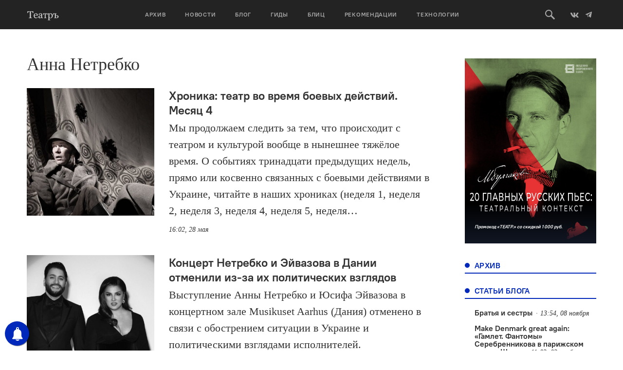

--- FILE ---
content_type: text/css
request_url: https://oteatre.info/wp-content/themes/oteatre2019/assets/css/grid.css?ver=1.0.2
body_size: 1711
content:
.row,
.row-pad {
  display: flex;
  flex-wrap: wrap;
  margin-right: -15px;
  margin-left: -15px;
}

.row-bottom {
  display: flex;
  flex-wrap: wrap;
  margin-top: 15px;
}

.row .clearfix,
.row-pad .clearfix {
  width: 100%;
  flex: 0 0 100%;
  max-width: 100%;
}

.row .col-xxs-1, .row .col-xs-1, .row .col-sm-1, .row .col-md-1, .row .col-lg-1, .row .col-xxs-2, .row .col-xs-2, .row .col-sm-2, .row .col-md-2, .row .col-lg-2, .row .col-xxs-3, .row .col-xs-3, .row .col-sm-3, .row .col-md-3, .row .col-lg-3, .row .col-xxs-4, .row .col-xs-4, .row .col-sm-4, .row .col-md-4, .row .col-lg-4, .row .col-xxs-5, .row .col-xs-5, .row .col-sm-5, .row .col-md-5, .row .col-lg-5, .row .col-xxs-6, .row .col-xs-6, .row .col-sm-6, .row .col-md-6, .row .col-lg-6, .row .col-xxs-7, .row .col-xs-7, .row .col-sm-7, .row .col-md-7, .row .col-lg-7, .row .col-xxs-8, .row .col-xs-8, .row .col-sm-8, .row .col-md-8, .row .col-lg-8, .row .col-xxs-9, .row .col-xs-9, .row .col-sm-9, .row .col-md-9, .row .col-lg-9, .row .col-xxs-10, .row .col-xs-10, .row .col-sm-10, .row .col-md-10, .row .col-lg-10, .row .col-xxs-11, .row .col-xs-11, .row .col-sm-11, .row .col-md-11, .row .col-lg-11, .row .col-xxs-12, .row .col-xs-12, .row .col-sm-12, .row .col-md-12, .row .col-lg-12 {
  width: calc(100% - 30px);
  margin-right: 15px;
  margin-left: 15px;
  flex: 0 0 calc(100% - 30px);
  max-width: calc(100% - 30px);
}

@media (max-width: 480px) {
  .row .col-xxs-1 {
    width: calc(8.33333% - 30px);
    flex: 0 0 calc(8.33333% - 30px);
    max-width: calc(8.33333% - 30px);
  }
  .row .col-xxs-offset-1 {
    margin-left: 8.33333%;
  }
  .row .col-xxs-2 {
    width: calc(16.66667% - 30px);
    flex: 0 0 calc(16.66667% - 30px);
    max-width: calc(16.66667% - 30px);
  }
  .row .col-xxs-offset-2 {
    margin-left: 16.66667%;
  }
  .row .col-xxs-3 {
    width: calc(25% - 30px);
    flex: 0 0 calc(25% - 30px);
    max-width: calc(25% - 30px);
  }
  .row .col-xxs-offset-3 {
    margin-left: 25%;
  }
  .row .col-xxs-4 {
    width: calc(33.33333% - 30px);
    flex: 0 0 calc(33.33333% - 30px);
    max-width: calc(33.33333% - 30px);
  }
  .row .col-xxs-offset-4 {
    margin-left: 33.33333%;
  }
  .row .col-xxs-5 {
    width: calc(41.66667% - 30px);
    flex: 0 0 calc(41.66667% - 30px);
    max-width: calc(41.66667% - 30px);
  }
  .row .col-xxs-offset-5 {
    margin-left: 41.66667%;
  }
  .row .col-xxs-6 {
    width: calc(50% - 30px);
    flex: 0 0 calc(50% - 30px);
    max-width: calc(50% - 30px);
  }
  .row .col-xxs-offset-6 {
    margin-left: 50%;
  }
  .row .col-xxs-7 {
    width: calc(58.33333% - 30px);
    flex: 0 0 calc(58.33333% - 30px);
    max-width: calc(58.33333% - 30px);
  }
  .row .col-xxs-offset-7 {
    margin-left: 58.33333%;
  }
  .row .col-xxs-8 {
    width: calc(66.66667% - 30px);
    flex: 0 0 calc(66.66667% - 30px);
    max-width: calc(66.66667% - 30px);
  }
  .row .col-xxs-offset-8 {
    margin-left: 66.66667%;
  }
  .row .col-xxs-9 {
    width: calc(75% - 30px);
    flex: 0 0 calc(75% - 30px);
    max-width: calc(75% - 30px);
  }
  .row .col-xxs-offset-9 {
    margin-left: 75%;
  }
  .row .col-xxs-10 {
    width: calc(83.33333% - 30px);
    flex: 0 0 calc(83.33333% - 30px);
    max-width: calc(83.33333% - 30px);
  }
  .row .col-xxs-offset-10 {
    margin-left: 83.33333%;
  }
  .row .col-xxs-11 {
    width: calc(91.66667% - 30px);
    flex: 0 0 calc(91.66667% - 30px);
    max-width: calc(91.66667% - 30px);
  }
  .row .col-xxs-offset-11 {
    margin-left: 91.66667%;
  }
  .row .col-xxs-12 {
    width: calc(100% - 30px);
    flex: 0 0 calc(100% - 30px);
    max-width: calc(100% - 30px);
  }
  .row .col-xxs-offset-12 {
    margin-left: 100%;
  }
}

@media (min-width: 481px) and (max-width: 767px) {
  .row .col-xs-1 {
    width: calc(8.33333% - 30px);
    flex: 0 0 calc(8.33333% - 30px);
    max-width: calc(8.33333% - 30px);
  }
  .row .col-xs-offset-1 {
    margin-left: 8.33333%;
  }
  .row .col-xs-2 {
    width: calc(16.66667% - 30px);
    flex: 0 0 calc(16.66667% - 30px);
    max-width: calc(16.66667% - 30px);
  }
  .row .col-xs-offset-2 {
    margin-left: 16.66667%;
  }
  .row .col-xs-3 {
    width: calc(25% - 30px);
    flex: 0 0 calc(25% - 30px);
    max-width: calc(25% - 30px);
  }
  .row .col-xs-offset-3 {
    margin-left: 25%;
  }
  .row .col-xs-4 {
    width: calc(33.33333% - 30px);
    flex: 0 0 calc(33.33333% - 30px);
    max-width: calc(33.33333% - 30px);
  }
  .row .col-xs-offset-4 {
    margin-left: 33.33333%;
  }
  .row .col-xs-5 {
    width: calc(41.66667% - 30px);
    flex: 0 0 calc(41.66667% - 30px);
    max-width: calc(41.66667% - 30px);
  }
  .row .col-xs-offset-5 {
    margin-left: 41.66667%;
  }
  .row .col-xs-6 {
    width: calc(50% - 30px);
    flex: 0 0 calc(50% - 30px);
    max-width: calc(50% - 30px);
  }
  .row .col-xs-offset-6 {
    margin-left: 50%;
  }
  .row .col-xs-7 {
    width: calc(58.33333% - 30px);
    flex: 0 0 calc(58.33333% - 30px);
    max-width: calc(58.33333% - 30px);
  }
  .row .col-xs-offset-7 {
    margin-left: 58.33333%;
  }
  .row .col-xs-8 {
    width: calc(66.66667% - 30px);
    flex: 0 0 calc(66.66667% - 30px);
    max-width: calc(66.66667% - 30px);
  }
  .row .col-xs-offset-8 {
    margin-left: 66.66667%;
  }
  .row .col-xs-9 {
    width: calc(75% - 30px);
    flex: 0 0 calc(75% - 30px);
    max-width: calc(75% - 30px);
  }
  .row .col-xs-offset-9 {
    margin-left: 75%;
  }
  .row .col-xs-10 {
    width: calc(83.33333% - 30px);
    flex: 0 0 calc(83.33333% - 30px);
    max-width: calc(83.33333% - 30px);
  }
  .row .col-xs-offset-10 {
    margin-left: 83.33333%;
  }
  .row .col-xs-11 {
    width: calc(91.66667% - 30px);
    flex: 0 0 calc(91.66667% - 30px);
    max-width: calc(91.66667% - 30px);
  }
  .row .col-xs-offset-11 {
    margin-left: 91.66667%;
  }
  .row .col-xs-12 {
    width: calc(100% - 30px);
    flex: 0 0 calc(100% - 30px);
    max-width: calc(100% - 30px);
  }
  .row .col-xs-offset-12 {
    margin-left: 100%;
  }
}

@media (min-width: 768px) and (max-width: 991px) {
  .row .col-sm-1 {
    width: calc(8.33333% - 30px);
    flex: 0 0 calc(8.33333% - 30px);
    max-width: calc(8.33333% - 30px);
  }
  .row .col-sm-offset-1 {
    margin-left: 8.33333%;
  }
  .row .col-sm-2 {
    width: calc(16.66667% - 30px);
    flex: 0 0 calc(16.66667% - 30px);
    max-width: calc(16.66667% - 30px);
  }
  .row .col-sm-offset-2 {
    margin-left: 16.66667%;
  }
  .row .col-sm-3 {
    width: calc(25% - 30px);
    flex: 0 0 calc(25% - 30px);
    max-width: calc(25% - 30px);
  }
  .row .col-sm-offset-3 {
    margin-left: 25%;
  }
  .row .col-sm-4 {
    width: calc(33.33333% - 30px);
    flex: 0 0 calc(33.33333% - 30px);
    max-width: calc(33.33333% - 30px);
  }
  .row .col-sm-offset-4 {
    margin-left: 33.33333%;
  }
  .row .col-sm-5 {
    width: calc(41.66667% - 30px);
    flex: 0 0 calc(41.66667% - 30px);
    max-width: calc(41.66667% - 30px);
  }
  .row .col-sm-offset-5 {
    margin-left: 41.66667%;
  }
  .row .col-sm-6 {
    width: calc(50% - 30px);
    flex: 0 0 calc(50% - 30px);
    max-width: calc(50% - 30px);
  }
  .row .col-sm-offset-6 {
    margin-left: 50%;
  }
  .row .col-sm-7 {
    width: calc(58.33333% - 30px);
    flex: 0 0 calc(58.33333% - 30px);
    max-width: calc(58.33333% - 30px);
  }
  .row .col-sm-offset-7 {
    margin-left: 58.33333%;
  }
  .row .col-sm-8 {
    width: calc(66.66667% - 30px);
    flex: 0 0 calc(66.66667% - 30px);
    max-width: calc(66.66667% - 30px);
  }
  .row .col-sm-offset-8 {
    margin-left: 66.66667%;
  }
  .row .col-sm-9 {
    width: calc(75% - 30px);
    flex: 0 0 calc(75% - 30px);
    max-width: calc(75% - 30px);
  }
  .row .col-sm-offset-9 {
    margin-left: 75%;
  }
  .row .col-sm-10 {
    width: calc(83.33333% - 30px);
    flex: 0 0 calc(83.33333% - 30px);
    max-width: calc(83.33333% - 30px);
  }
  .row .col-sm-offset-10 {
    margin-left: 83.33333%;
  }
  .row .col-sm-11 {
    width: calc(91.66667% - 30px);
    flex: 0 0 calc(91.66667% - 30px);
    max-width: calc(91.66667% - 30px);
  }
  .row .col-sm-offset-11 {
    margin-left: 91.66667%;
  }
  .row .col-sm-12 {
    width: calc(100% - 30px);
    flex: 0 0 calc(100% - 30px);
    max-width: calc(100% - 30px);
  }
  .row .col-sm-offset-12 {
    margin-left: 100%;
  }
}

@media (min-width: 992px) {
  .row .col-md-1 {
    width: calc(8.33333% - 30px);
    flex: 0 0 calc(8.33333% - 30px);
    max-width: calc(8.33333% - 30px);
  }
  .row .col-md-offset-1 {
    margin-left: 8.33333%;
  }
  .row .col-md-2 {
    width: calc(16.66667% - 30px);
    flex: 0 0 calc(16.66667% - 30px);
    max-width: calc(16.66667% - 30px);
  }
  .row .col-md-offset-2 {
    margin-left: 16.66667%;
  }
  .row .col-md-3 {
    width: calc(25% - 30px);
    flex: 0 0 calc(25% - 30px);
    max-width: calc(25% - 30px);
  }
  .row .col-md-offset-3 {
    margin-left: 25%;
  }
  .row .col-md-4 {
    width: calc(33.33333% - 30px);
    flex: 0 0 calc(33.33333% - 30px);
    max-width: calc(33.33333% - 30px);
  }
  .row .col-md-offset-4 {
    margin-left: 33.33333%;
  }
  .row .col-md-5 {
    width: calc(41.66667% - 30px);
    flex: 0 0 calc(41.66667% - 30px);
    max-width: calc(41.66667% - 30px);
  }
  .row .col-md-offset-5 {
    margin-left: 41.66667%;
  }
  .row .col-md-6 {
    width: calc(50% - 30px);
    flex: 0 0 calc(50% - 30px);
    max-width: calc(50% - 30px);
  }
  .row .col-md-offset-6 {
    margin-left: 50%;
  }
  .row .col-md-7 {
    width: calc(58.33333% - 30px);
    flex: 0 0 calc(58.33333% - 30px);
    max-width: calc(58.33333% - 30px);
  }
  .row .col-md-offset-7 {
    margin-left: 58.33333%;
  }
  .row .col-md-8 {
    width: calc(66.66667% - 30px);
    flex: 0 0 calc(66.66667% - 30px);
    max-width: calc(66.66667% - 30px);
  }
  .row .col-md-offset-8 {
    margin-left: 66.66667%;
  }
  .row .col-md-9 {
    width: calc(75% - 30px);
    flex: 0 0 calc(75% - 30px);
    max-width: calc(75% - 30px);
  }
  .row .col-md-offset-9 {
    margin-left: 75%;
  }
  .row .col-md-10 {
    width: calc(83.33333% - 30px);
    flex: 0 0 calc(83.33333% - 30px);
    max-width: calc(83.33333% - 30px);
  }
  .row .col-md-offset-10 {
    margin-left: 83.33333%;
  }
  .row .col-md-11 {
    width: calc(91.66667% - 30px);
    flex: 0 0 calc(91.66667% - 30px);
    max-width: calc(91.66667% - 30px);
  }
  .row .col-md-offset-11 {
    margin-left: 91.66667%;
  }
  .row .col-md-12 {
    width: calc(100% - 30px);
    flex: 0 0 calc(100% - 30px);
    max-width: calc(100% - 30px);
  }
  .row .col-md-offset-12 {
    margin-left: 100%;
  }
}

@media (min-width: 1200px) {
  .row .col-lg-1 {
    width: calc(8.33333% - 30px);
    flex: 0 0 calc(8.33333% - 30px);
    max-width: calc(8.33333% - 30px);
  }
  .row .col-lg-offset-1 {
    margin-left: 8.33333%;
  }
  .row .col-lg-2 {
    width: calc(16.66667% - 30px);
    flex: 0 0 calc(16.66667% - 30px);
    max-width: calc(16.66667% - 30px);
  }
  .row .col-lg-offset-2 {
    margin-left: 16.66667%;
  }
  .row .col-lg-3 {
    width: calc(25% - 30px);
    flex: 0 0 calc(25% - 30px);
    max-width: calc(25% - 30px);
  }
  .row .col-lg-offset-3 {
    margin-left: 25%;
  }
  .row .col-lg-4 {
    width: calc(33.33333% - 30px);
    flex: 0 0 calc(33.33333% - 30px);
    max-width: calc(33.33333% - 30px);
  }
  .row .col-lg-offset-4 {
    margin-left: 33.33333%;
  }
  .row .col-lg-5 {
    width: calc(41.66667% - 30px);
    flex: 0 0 calc(41.66667% - 30px);
    max-width: calc(41.66667% - 30px);
  }
  .row .col-lg-offset-5 {
    margin-left: 41.66667%;
  }
  .row .col-lg-6 {
    width: calc(50% - 30px);
    flex: 0 0 calc(50% - 30px);
    max-width: calc(50% - 30px);
  }
  .row .col-lg-offset-6 {
    margin-left: 50%;
  }
  .row .col-lg-7 {
    width: calc(58.33333% - 30px);
    flex: 0 0 calc(58.33333% - 30px);
    max-width: calc(58.33333% - 30px);
  }
  .row .col-lg-offset-7 {
    margin-left: 58.33333%;
  }
  .row .col-lg-8 {
    width: calc(66.66667% - 30px);
    flex: 0 0 calc(66.66667% - 30px);
    max-width: calc(66.66667% - 30px);
  }
  .row .col-lg-offset-8 {
    margin-left: 66.66667%;
  }
  .row .col-lg-9 {
    width: calc(75% - 30px);
    flex: 0 0 calc(75% - 30px);
    max-width: calc(75% - 30px);
  }
  .row .col-lg-offset-9 {
    margin-left: 75%;
  }
  .row .col-lg-10 {
    width: calc(83.33333% - 30px);
    flex: 0 0 calc(83.33333% - 30px);
    max-width: calc(83.33333% - 30px);
  }
  .row .col-lg-offset-10 {
    margin-left: 83.33333%;
  }
  .row .col-lg-11 {
    width: calc(91.66667% - 30px);
    flex: 0 0 calc(91.66667% - 30px);
    max-width: calc(91.66667% - 30px);
  }
  .row .col-lg-offset-11 {
    margin-left: 91.66667%;
  }
  .row .col-lg-12 {
    width: calc(100% - 30px);
    flex: 0 0 calc(100% - 30px);
    max-width: calc(100% - 30px);
  }
  .row .col-lg-offset-12 {
    margin-left: 100%;
  }
}


--- FILE ---
content_type: application/javascript; charset=utf-8
request_url: https://oteatre.info/wp-content/themes/oteatre2019/assets/js/image-source.js?ver=1.0.5
body_size: 239
content:
jQuery(document).ready(function($){
    imageSource($);
});

function imageSource($) {
    var $pageImages = $('div.page img');

    if ($pageImages.length) {
        $pageImages.each(function() {
            $source = $(this).data('desc');

            if ($source === undefined) {
                $source = $(this).data('image-description');
            }

            if ($source !== undefined && $source.length) {
                // clean html from desc
                $source = $('<div />').html($source).text();
                // create new P with text content from source
                var desc = $('<p class="source-desc"></p>').html($source);
                // append after images
                $(this).after(desc);
            }
        });
    }
}


--- FILE ---
content_type: application/javascript; charset=utf-8
request_url: https://oteatre.info/wp-content/themes/oteatre2019/assets/js/relative-date.js?ver=1.0.8
body_size: 516
content:
jQuery(document).ready(function($){
    var $body = $('body');

    makeDateRelative($);
});

function makeDateRelative($) {
    var $dates = $('.card-img__date, .news-list__date, .news__date');

    if ($dates.length) {
        moment.locale('ru');
        $now = moment();

        $dates.each(function() {
            $fulldate = $(this).data('fulldate');
            
            if ($fulldate !== "" && moment($fulldate).isValid()) {
            /*     var end = moment($fulldate);
                var duration = moment.duration($now.diff(end));

                if (duration >= 0) {
                    var days = duration.asDays();

                    $result = '';

                    if (days <= 7) {
                        $result = end.fromNow();
                    } else if (end.isSame(new Date(), 'month') || end.isSame(new Date(), 'year')) {
                        $result = end.format('D MMMM');
                    } else {
                        $result = end.format('D MMMM YYYY');
                    }

                    $(this).html($result);
                }
             */    
                var d = moment($fulldate);
                $result = d.format('LT, DD MMMM');
                $(this).html($result);
            }
            
        });
    }

    var $years = $('.card-text__date');

    if ($years.length) {
        moment.locale('ru');
        $now = moment();

        $years.each(function () {
            $fulldate = $(this).data('fulldate');
            if ($fulldate !== "" && moment($fulldate).isValid()) {     
                var y = moment($fulldate);          
                $result = y.format('YYYY');                
                $(this).html($result);
            }
        });
    }

    var $years = $('.news-text__date');

    if ($years.length) {
        moment.locale('ru');
        $now = moment();

        $years.each(function () {
            $fulldate = $(this).data('fulldate');
            if ($fulldate !== "" && moment($fulldate).isValid()) {
                var y = moment($fulldate);
                $result = y.format('LT, DD MMMM YYYY');
                $(this).html($result);
            }
        });
    }

}
